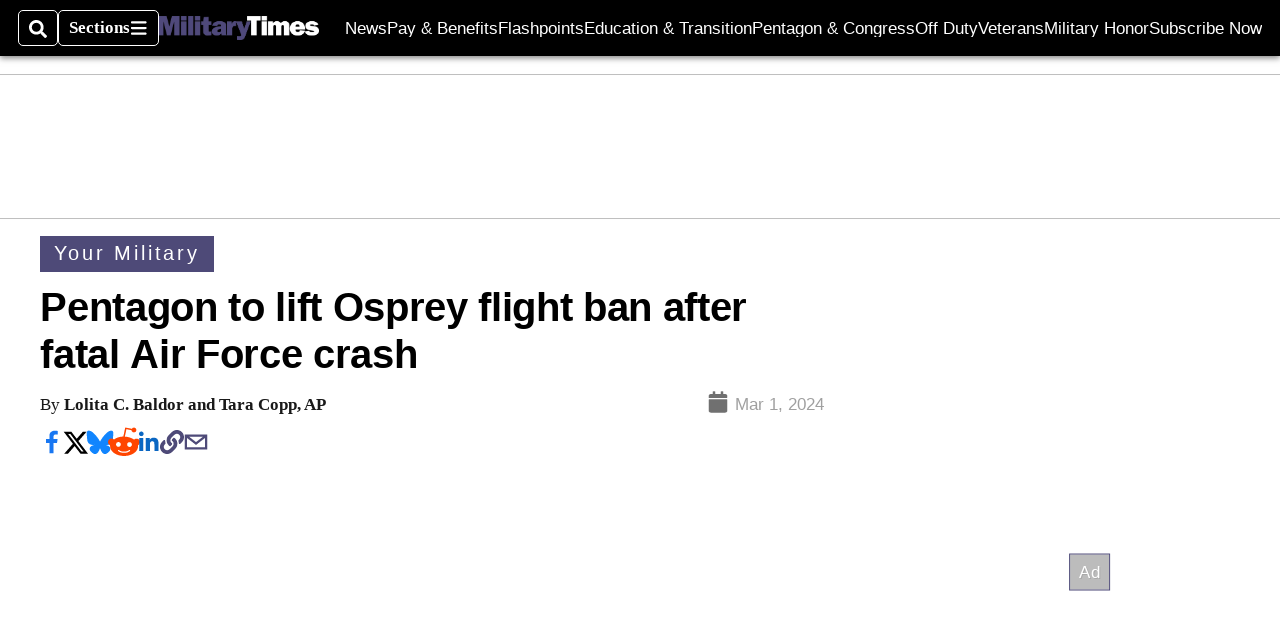

--- FILE ---
content_type: text/html; charset=utf-8
request_url: https://www.google.com/recaptcha/api2/aframe
body_size: 266
content:
<!DOCTYPE HTML><html><head><meta http-equiv="content-type" content="text/html; charset=UTF-8"></head><body><script nonce="rhUgpMOk6Rr86BelFcR7Eg">/** Anti-fraud and anti-abuse applications only. See google.com/recaptcha */ try{var clients={'sodar':'https://pagead2.googlesyndication.com/pagead/sodar?'};window.addEventListener("message",function(a){try{if(a.source===window.parent){var b=JSON.parse(a.data);var c=clients[b['id']];if(c){var d=document.createElement('img');d.src=c+b['params']+'&rc='+(localStorage.getItem("rc::a")?sessionStorage.getItem("rc::b"):"");window.document.body.appendChild(d);sessionStorage.setItem("rc::e",parseInt(sessionStorage.getItem("rc::e")||0)+1);localStorage.setItem("rc::h",'1768397902896');}}}catch(b){}});window.parent.postMessage("_grecaptcha_ready", "*");}catch(b){}</script></body></html>

--- FILE ---
content_type: text/css; charset=utf-8
request_url: https://www.militarytimes.com/pf/dist/components/output-types/default.css?d=140&mxId=00000000
body_size: 6816
content:
.f-lazyMedia{--spacingHeight:calc(var(--linesHigh)*1em*var(--atype-fh, 1.8));background:var(--bg,var(--atype-theme-grey-200));border:0 solid transparent;border-radius:var(--border-radius,0);max-height:100%;position:relative}.f-lazyMedia>div,.f-lazyMedia>picture>div{height:100%!important;max-width:unset!important;width:100%!important}.f-lazyMedia>div{background-image:var(--bg-image,none);background-position:var(--focal-point-x,50%) var(--focal-point-y,50%);background-size:cover}.f-lazyMedia:before{content:"";height:var(--spacingHeight,0);margin-left:-1px}.f-lazyMedia:after{clear:both;content:"";display:table}.f-lazyMedia>:first-child{bottom:0;left:0;overflow:hidden;position:var(--imagePosition,absolute);right:0;top:0;writing-mode:horizontal-tb}.f-lazyMedia atype-video-jwplayer,.f-lazyMedia img{height:auto;margin:auto;max-width:unset!important;object-fit:var(--media-object-fit,cover);object-position:var(--focal-point-x,50%) var(--focal-point-y,50%);width:100%}.f-lazyMedia img{height:100%}html{box-sizing:border-box;font-size:16px}*,:after,:before{box-sizing:inherit}body,h1,h2,h3,h4,h5,h6,ol,p,ul{font-weight:400;margin:0;padding:0}body,html{height:100%;width:100%}ol,ul{list-style:none}img{height:auto}.test-class{background-color:#000}.margin-xxs-left{margin-left:.25rem}.margin-xxs-right{margin-right:.25rem}.margin-xxs-top{margin-top:.25rem}.margin-xxs-bottom{margin-bottom:.25rem}.margin-xxs-all{margin:.25rem}.margin-xs-left{margin-left:.5rem}.margin-xs-right{margin-right:.5rem}.margin-xs-top{margin-top:.5rem}.margin-xs-bottom{margin-bottom:.5rem}.margin-xs-all{margin:.5rem}.margin-sm-left{margin-left:1rem}.margin-sm-right{margin-right:1rem}.margin-sm-top{margin-top:1rem}.margin-sm-bottom{margin-bottom:1rem}.margin-sm-all{margin:1rem}.margin-md-left{margin-left:1.5rem}.margin-md-right{margin-right:1.5rem}.margin-md-top{margin-top:1.5rem}.margin-md-bottom{margin-bottom:1.5rem}.margin-md-all{margin:1.5rem}.margin-lg-left{margin-left:2rem}.margin-lg-right{margin-right:2rem}.margin-lg-top{margin-top:2rem}.margin-lg-bottom{margin-bottom:2rem}.margin-lg-all{margin:2rem}.margin-xl-left{margin-left:3rem}.margin-xl-right{margin-right:3rem}.margin-xl-top{margin-top:3rem}.margin-xl-bottom{margin-bottom:3rem}.margin-xl-all{margin:3rem}.margin-xxl-left{margin-left:4rem}.margin-xxl-right{margin-right:4rem}.margin-xxl-top{margin-top:4rem}.margin-xxl-bottom{margin-bottom:4rem}.margin-xxl-all{margin:4rem}.block-margin-bottom{margin-bottom:1rem}@media screen and (min-width:48rem){.block-margin-bottom{margin-bottom:1.5rem}}hr{background-color:#dadada;border:0;height:1px;margin:0}.padding-xxs-left{padding-left:.25rem}.padding-xxs-right{padding-right:.25rem}.padding-xxs-top{padding-top:.25rem}.padding-xxs-bottom{padding-bottom:.25rem}.padding-xxs-all{padding:.25rem}.padding-xs-left{padding-left:.5rem}.padding-xs-right{padding-right:.5rem}.padding-xs-top{padding-top:.5rem}.padding-xs-bottom{padding-bottom:.5rem}.padding-xs-all{padding:.5rem}.padding-sm-left{padding-left:1rem}.padding-sm-right{padding-right:1rem}.padding-sm-top{padding-top:1rem}.padding-sm-bottom{padding-bottom:1rem}.padding-sm-all{padding:1rem}.padding-md-left{padding-left:1.5rem}.padding-md-right{padding-right:1.5rem}.padding-md-top{padding-top:1.5rem}.padding-md-bottom{padding-bottom:1.5rem}.padding-md-all{padding:1.5rem}.padding-lg-left{padding-left:2rem}.padding-lg-right{padding-right:2rem}.padding-lg-top{padding-top:2rem}.padding-lg-bottom{padding-bottom:2rem}.padding-lg-all{padding:2rem}.padding-xl-left{padding-left:3rem}.padding-xl-right{padding-right:3rem}.padding-xl-top{padding-top:3rem}.padding-xl-bottom{padding-bottom:3rem}.padding-xl-all{padding:3rem}.padding-xxl-left{padding-left:4rem}.padding-xxl-right{padding-right:4rem}.padding-xxl-top{padding-top:4rem}.padding-xxl-bottom{padding-bottom:4rem}.padding-xxl-all{padding:4rem}body{color:#191919;font-family:var(--primary-font-family,acumin-pro,Georgia,Arial,"Helvetica Neue",Helvetica);font-size:1rem;font-weight:400;line-height:1.5}@media(min-width:48rem){body{font-size:1.125rem}}.defcon{font-size:2.25rem;line-height:var(--heading-line-height,1.75)}@media(min-width:48rem){.defcon{font-size:3.25rem}}.h1-primary,.h1-secondary,h1{font-size:1.75rem;font-weight:700;line-height:2rem}@media(min-width:48rem){.h1-primary,.h1-secondary,h1{font-size:2.5625rem;line-height:3rem}}.h2-primary,.h2-secondary,h2{font-size:1.5rem;font-weight:700;line-height:2rem}@media(min-width:48rem){.h2-primary,.h2-secondary,h2{font-size:2.25rem;line-height:2.5rem}}.h3-primary,.h3-secondary,h3{font-size:1.375rem;font-weight:700;line-height:1.5rem}@media(min-width:48rem){.h3-primary,.h3-secondary,h3{font-size:1.875rem;line-height:1.875rem}}.h4-primary,.h4-secondary,h4{font-size:1.1875rem;font-weight:700;line-height:var(--heading-line-height,1.75)}@media(min-width:48rem){.h4-primary,.h4-secondary,h4{font-size:1.625rem;line-height:2rem}}.h5-primary,.h5-secondary,h5{font-size:1rem;font-weight:700;line-height:var(--heading-line-height,1.75)}@media(min-width:48rem){.h5-primary,.h5-secondary,h5{font-size:1.25rem}}.h6-primary,.h6-secondary,h6{font-size:.8125rem;font-weight:700;line-height:1.5rem}@media(min-width:48rem){.h6-primary,.h6-secondary,h6{font-size:1.0625rem;line-height:1.5rem}}.h1-primary,.h2-primary,.h3-primary,.h4-primary,.h5-primary,.h6-primary,h1,h2,h3,h4,h5,h6{font-family:var(--primary-font-family,acumin-pro,Georgia,Arial,"Helvetica Neue",Helvetica)}.h1-secondary,.h2-secondary,.h3-secondary,.h4-secondary,.h5-secondary,.h6-secondary{font-family:var(--secondary-font-family,Georgia,Times,Times New Roman,serif)}.container-fluid{margin-left:auto;margin-right:auto;width:100%}.container{margin-left:5%;margin-right:5%;max-width:90rem}@media(min-width:64rem){.container{margin-left:8%;margin-right:8%}}@media(min-width:90rem){.container{margin-left:auto;margin-right:auto}}.row{-webkit-box-direction:normal;-webkit-box-orient:horizontal;display:-webkit-box;display:-ms-flexbox;display:flex;-ms-flex-direction:row;flex-direction:row;-ms-flex-wrap:wrap;flex-wrap:wrap;width:100%}@supports(display:grid){.row{grid-column-gap:0;display:grid;grid-auto-flow:dense;grid-template-columns:1fr 1fr 1fr 1fr 1fr 1fr 1fr 1fr 1fr 1fr 1fr 1fr}@media(min-width:48rem){.row{grid-column-gap:1rem}}@media(min-width:64rem){.row{grid-column-gap:2rem}}@media(min-width:90rem){.row{grid-column-gap:2rem}}}.reduce-internal-row-col-gap .row{grid-column-gap:3%}@media (min-width:48rem){.reduce-internal-row-col-gap .row{grid-column-gap:3%}}@media(min-width:0rem)and (max-width:47.9375rem){.col-sm-1{flex:0 0 auto;max-width:8.3333333333%}@supports(display:grid){.col-sm-1{grid-column-start:span 1}}}@media(min-width:0rem)and (max-width:63.9375rem){.col-sm-md-1{flex:0 0 auto;max-width:8.3333333333%}@supports(display:grid){.col-sm-md-1{grid-column-start:span 1}}}@media(min-width:0rem)and (max-width:89.9375rem){.col-sm-lg-1{flex:0 0 auto;max-width:8.3333333333%}@supports(display:grid){.col-sm-lg-1{grid-column-start:span 1}}}@media(min-width:0rem){.col-sm-xl-1{flex:0 0 auto;max-width:8.3333333333%}@supports(display:grid){.col-sm-xl-1{grid-column-start:span 1}}}@media(min-width:0rem)and (max-width:47.9375rem){.col-sm-2{flex:0 0 auto;max-width:16.6666666667%}@supports(display:grid){.col-sm-2{grid-column-start:span 2}}}@media(min-width:0rem)and (max-width:63.9375rem){.col-sm-md-2{flex:0 0 auto;max-width:16.6666666667%}@supports(display:grid){.col-sm-md-2{grid-column-start:span 2}}}@media(min-width:0rem)and (max-width:89.9375rem){.col-sm-lg-2{flex:0 0 auto;max-width:16.6666666667%}@supports(display:grid){.col-sm-lg-2{grid-column-start:span 2}}}@media(min-width:0rem){.col-sm-xl-2{flex:0 0 auto;max-width:16.6666666667%}@supports(display:grid){.col-sm-xl-2{grid-column-start:span 2}}}@media(min-width:0rem)and (max-width:47.9375rem){.col-sm-3{flex:0 0 auto;max-width:25%}@supports(display:grid){.col-sm-3{grid-column-start:span 3}}}@media(min-width:0rem)and (max-width:63.9375rem){.col-sm-md-3{flex:0 0 auto;max-width:25%}@supports(display:grid){.col-sm-md-3{grid-column-start:span 3}}}@media(min-width:0rem)and (max-width:89.9375rem){.col-sm-lg-3{flex:0 0 auto;max-width:25%}@supports(display:grid){.col-sm-lg-3{grid-column-start:span 3}}}@media(min-width:0rem){.col-sm-xl-3{flex:0 0 auto;max-width:25%}@supports(display:grid){.col-sm-xl-3{grid-column-start:span 3}}}@media(min-width:0rem)and (max-width:47.9375rem){.col-sm-4{flex:0 0 auto;max-width:33.3333333333%}@supports(display:grid){.col-sm-4{grid-column-start:span 4}}}@media(min-width:0rem)and (max-width:63.9375rem){.col-sm-md-4{flex:0 0 auto;max-width:33.3333333333%}@supports(display:grid){.col-sm-md-4{grid-column-start:span 4}}}@media(min-width:0rem)and (max-width:89.9375rem){.col-sm-lg-4{flex:0 0 auto;max-width:33.3333333333%}@supports(display:grid){.col-sm-lg-4{grid-column-start:span 4}}}@media(min-width:0rem){.col-sm-xl-4{flex:0 0 auto;max-width:33.3333333333%}@supports(display:grid){.col-sm-xl-4{grid-column-start:span 4}}}@media(min-width:0rem)and (max-width:47.9375rem){.col-sm-5{flex:0 0 auto;max-width:41.6666666667%}@supports(display:grid){.col-sm-5{grid-column-start:span 5}}}@media(min-width:0rem)and (max-width:63.9375rem){.col-sm-md-5{flex:0 0 auto;max-width:41.6666666667%}@supports(display:grid){.col-sm-md-5{grid-column-start:span 5}}}@media(min-width:0rem)and (max-width:89.9375rem){.col-sm-lg-5{flex:0 0 auto;max-width:41.6666666667%}@supports(display:grid){.col-sm-lg-5{grid-column-start:span 5}}}@media(min-width:0rem){.col-sm-xl-5{flex:0 0 auto;max-width:41.6666666667%}@supports(display:grid){.col-sm-xl-5{grid-column-start:span 5}}}@media(min-width:0rem)and (max-width:47.9375rem){.col-sm-6{flex:0 0 auto;max-width:50%}@supports(display:grid){.col-sm-6{grid-column-start:span 6}}}@media(min-width:0rem)and (max-width:63.9375rem){.col-sm-md-6{flex:0 0 auto;max-width:50%}@supports(display:grid){.col-sm-md-6{grid-column-start:span 6}}}@media(min-width:0rem)and (max-width:89.9375rem){.col-sm-lg-6{flex:0 0 auto;max-width:50%}@supports(display:grid){.col-sm-lg-6{grid-column-start:span 6}}}@media(min-width:0rem){.col-sm-xl-6{flex:0 0 auto;max-width:50%}@supports(display:grid){.col-sm-xl-6{grid-column-start:span 6}}}@media(min-width:0rem)and (max-width:47.9375rem){.col-sm-7{flex:0 0 auto;max-width:58.3333333333%}@supports(display:grid){.col-sm-7{grid-column-start:span 7}}}@media(min-width:0rem)and (max-width:63.9375rem){.col-sm-md-7{flex:0 0 auto;max-width:58.3333333333%}@supports(display:grid){.col-sm-md-7{grid-column-start:span 7}}}@media(min-width:0rem)and (max-width:89.9375rem){.col-sm-lg-7{flex:0 0 auto;max-width:58.3333333333%}@supports(display:grid){.col-sm-lg-7{grid-column-start:span 7}}}@media(min-width:0rem){.col-sm-xl-7{flex:0 0 auto;max-width:58.3333333333%}@supports(display:grid){.col-sm-xl-7{grid-column-start:span 7}}}@media(min-width:0rem)and (max-width:47.9375rem){.col-sm-8{flex:0 0 auto;max-width:66.6666666667%}@supports(display:grid){.col-sm-8{grid-column-start:span 8}}}@media(min-width:0rem)and (max-width:63.9375rem){.col-sm-md-8{flex:0 0 auto;max-width:66.6666666667%}@supports(display:grid){.col-sm-md-8{grid-column-start:span 8}}}@media(min-width:0rem)and (max-width:89.9375rem){.col-sm-lg-8{flex:0 0 auto;max-width:66.6666666667%}@supports(display:grid){.col-sm-lg-8{grid-column-start:span 8}}}@media(min-width:0rem){.col-sm-xl-8{flex:0 0 auto;max-width:66.6666666667%}@supports(display:grid){.col-sm-xl-8{grid-column-start:span 8}}}@media(min-width:0rem)and (max-width:47.9375rem){.col-sm-9{flex:0 0 auto;max-width:75%}@supports(display:grid){.col-sm-9{grid-column-start:span 9}}}@media(min-width:0rem)and (max-width:63.9375rem){.col-sm-md-9{flex:0 0 auto;max-width:75%}@supports(display:grid){.col-sm-md-9{grid-column-start:span 9}}}@media(min-width:0rem)and (max-width:89.9375rem){.col-sm-lg-9{flex:0 0 auto;max-width:75%}@supports(display:grid){.col-sm-lg-9{grid-column-start:span 9}}}@media(min-width:0rem){.col-sm-xl-9{flex:0 0 auto;max-width:75%}@supports(display:grid){.col-sm-xl-9{grid-column-start:span 9}}}@media(min-width:0rem)and (max-width:47.9375rem){.col-sm-10{flex:0 0 auto;max-width:83.3333333333%}@supports(display:grid){.col-sm-10{grid-column-start:span 10}}}@media(min-width:0rem)and (max-width:63.9375rem){.col-sm-md-10{flex:0 0 auto;max-width:83.3333333333%}@supports(display:grid){.col-sm-md-10{grid-column-start:span 10}}}@media(min-width:0rem)and (max-width:89.9375rem){.col-sm-lg-10{flex:0 0 auto;max-width:83.3333333333%}@supports(display:grid){.col-sm-lg-10{grid-column-start:span 10}}}@media(min-width:0rem){.col-sm-xl-10{flex:0 0 auto;max-width:83.3333333333%}@supports(display:grid){.col-sm-xl-10{grid-column-start:span 10}}}@media(min-width:0rem)and (max-width:47.9375rem){.col-sm-11{flex:0 0 auto;max-width:91.6666666667%}@supports(display:grid){.col-sm-11{grid-column-start:span 11}}}@media(min-width:0rem)and (max-width:63.9375rem){.col-sm-md-11{flex:0 0 auto;max-width:91.6666666667%}@supports(display:grid){.col-sm-md-11{grid-column-start:span 11}}}@media(min-width:0rem)and (max-width:89.9375rem){.col-sm-lg-11{flex:0 0 auto;max-width:91.6666666667%}@supports(display:grid){.col-sm-lg-11{grid-column-start:span 11}}}@media(min-width:0rem){.col-sm-xl-11{flex:0 0 auto;max-width:91.6666666667%}@supports(display:grid){.col-sm-xl-11{grid-column-start:span 11}}}@media(min-width:0rem)and (max-width:47.9375rem){.col-sm-12{flex:1 0 auto;max-width:100%}@supports(display:grid){.col-sm-12{grid-column-start:span 12}}}@media(min-width:0rem)and (max-width:63.9375rem){.col-sm-md-12{flex:1 0 auto;max-width:100%}@supports(display:grid){.col-sm-md-12{grid-column-start:span 12}}}@media(min-width:0rem)and (max-width:89.9375rem){.col-sm-lg-12{flex:1 0 auto;max-width:100%}@supports(display:grid){.col-sm-lg-12{grid-column-start:span 12}}}@media(min-width:0rem){.col-sm-xl-12{flex:1 0 auto;max-width:100%}@supports(display:grid){.col-sm-xl-12{grid-column-start:span 12}}}@media(min-width:48rem)and (max-width:63.9375rem){.col-md-1{flex:0 0 auto;max-width:8.3333333333%}@supports(display:grid){.col-md-1{grid-column-start:span 1}}}@media(min-width:48rem)and (max-width:89.9375rem){.col-md-lg-1{flex:0 0 auto;max-width:8.3333333333%}@supports(display:grid){.col-md-lg-1{grid-column-start:span 1}}}@media(min-width:48rem){.col-md-xl-1{flex:0 0 auto;max-width:8.3333333333%}@supports(display:grid){.col-md-xl-1{grid-column-start:span 1}}}@media(min-width:48rem)and (max-width:63.9375rem){.col-md-2{flex:0 0 auto;max-width:16.6666666667%}@supports(display:grid){.col-md-2{grid-column-start:span 2}}}@media(min-width:48rem)and (max-width:89.9375rem){.col-md-lg-2{flex:0 0 auto;max-width:16.6666666667%}@supports(display:grid){.col-md-lg-2{grid-column-start:span 2}}}@media(min-width:48rem){.col-md-xl-2{flex:0 0 auto;max-width:16.6666666667%}@supports(display:grid){.col-md-xl-2{grid-column-start:span 2}}}@media(min-width:48rem)and (max-width:63.9375rem){.col-md-3{flex:0 0 auto;max-width:25%}@supports(display:grid){.col-md-3{grid-column-start:span 3}}}@media(min-width:48rem)and (max-width:89.9375rem){.col-md-lg-3{flex:0 0 auto;max-width:25%}@supports(display:grid){.col-md-lg-3{grid-column-start:span 3}}}@media(min-width:48rem){.col-md-xl-3{flex:0 0 auto;max-width:25%}@supports(display:grid){.col-md-xl-3{grid-column-start:span 3}}}@media(min-width:48rem)and (max-width:63.9375rem){.col-md-4{flex:0 0 auto;max-width:33.3333333333%}@supports(display:grid){.col-md-4{grid-column-start:span 4}}}@media(min-width:48rem)and (max-width:89.9375rem){.col-md-lg-4{flex:0 0 auto;max-width:33.3333333333%}@supports(display:grid){.col-md-lg-4{grid-column-start:span 4}}}@media(min-width:48rem){.col-md-xl-4{flex:0 0 auto;max-width:33.3333333333%}@supports(display:grid){.col-md-xl-4{grid-column-start:span 4}}}@media(min-width:48rem)and (max-width:63.9375rem){.col-md-5{flex:0 0 auto;max-width:41.6666666667%}@supports(display:grid){.col-md-5{grid-column-start:span 5}}}@media(min-width:48rem)and (max-width:89.9375rem){.col-md-lg-5{flex:0 0 auto;max-width:41.6666666667%}@supports(display:grid){.col-md-lg-5{grid-column-start:span 5}}}@media(min-width:48rem){.col-md-xl-5{flex:0 0 auto;max-width:41.6666666667%}@supports(display:grid){.col-md-xl-5{grid-column-start:span 5}}}@media(min-width:48rem)and (max-width:63.9375rem){.col-md-6{flex:0 0 auto;max-width:50%}@supports(display:grid){.col-md-6{grid-column-start:span 6}}}@media(min-width:48rem)and (max-width:89.9375rem){.col-md-lg-6{flex:0 0 auto;max-width:50%}@supports(display:grid){.col-md-lg-6{grid-column-start:span 6}}}@media(min-width:48rem){.col-md-xl-6{flex:0 0 auto;max-width:50%}@supports(display:grid){.col-md-xl-6{grid-column-start:span 6}}}@media(min-width:48rem)and (max-width:63.9375rem){.col-md-7{flex:0 0 auto;max-width:58.3333333333%}@supports(display:grid){.col-md-7{grid-column-start:span 7}}}@media(min-width:48rem)and (max-width:89.9375rem){.col-md-lg-7{flex:0 0 auto;max-width:58.3333333333%}@supports(display:grid){.col-md-lg-7{grid-column-start:span 7}}}@media(min-width:48rem){.col-md-xl-7{flex:0 0 auto;max-width:58.3333333333%}@supports(display:grid){.col-md-xl-7{grid-column-start:span 7}}}@media(min-width:48rem)and (max-width:63.9375rem){.col-md-8{flex:0 0 auto;max-width:66.6666666667%}@supports(display:grid){.col-md-8{grid-column-start:span 8}}}@media(min-width:48rem)and (max-width:89.9375rem){.col-md-lg-8{flex:0 0 auto;max-width:66.6666666667%}@supports(display:grid){.col-md-lg-8{grid-column-start:span 8}}}@media(min-width:48rem){.col-md-xl-8{flex:0 0 auto;max-width:66.6666666667%}@supports(display:grid){.col-md-xl-8{grid-column-start:span 8}}}@media(min-width:48rem)and (max-width:63.9375rem){.col-md-9{flex:0 0 auto;max-width:75%}@supports(display:grid){.col-md-9{grid-column-start:span 9}}}@media(min-width:48rem)and (max-width:89.9375rem){.col-md-lg-9{flex:0 0 auto;max-width:75%}@supports(display:grid){.col-md-lg-9{grid-column-start:span 9}}}@media(min-width:48rem){.col-md-xl-9{flex:0 0 auto;max-width:75%}@supports(display:grid){.col-md-xl-9{grid-column-start:span 9}}}@media(min-width:48rem)and (max-width:63.9375rem){.col-md-10{flex:0 0 auto;max-width:83.3333333333%}@supports(display:grid){.col-md-10{grid-column-start:span 10}}}@media(min-width:48rem)and (max-width:89.9375rem){.col-md-lg-10{flex:0 0 auto;max-width:83.3333333333%}@supports(display:grid){.col-md-lg-10{grid-column-start:span 10}}}@media(min-width:48rem){.col-md-xl-10{flex:0 0 auto;max-width:83.3333333333%}@supports(display:grid){.col-md-xl-10{grid-column-start:span 10}}}@media(min-width:48rem)and (max-width:63.9375rem){.col-md-11{flex:0 0 auto;max-width:91.6666666667%}@supports(display:grid){.col-md-11{grid-column-start:span 11}}}@media(min-width:48rem)and (max-width:89.9375rem){.col-md-lg-11{flex:0 0 auto;max-width:91.6666666667%}@supports(display:grid){.col-md-lg-11{grid-column-start:span 11}}}@media(min-width:48rem){.col-md-xl-11{flex:0 0 auto;max-width:91.6666666667%}@supports(display:grid){.col-md-xl-11{grid-column-start:span 11}}}@media(min-width:48rem)and (max-width:63.9375rem){.col-md-12{flex:1 0 auto;max-width:100%}@supports(display:grid){.col-md-12{grid-column-start:span 12}}}@media(min-width:48rem)and (max-width:89.9375rem){.col-md-lg-12{flex:1 0 auto;max-width:100%}@supports(display:grid){.col-md-lg-12{grid-column-start:span 12}}}@media(min-width:48rem){.col-md-xl-12{flex:1 0 auto;max-width:100%}@supports(display:grid){.col-md-xl-12{grid-column-start:span 12}}}@media(min-width:64rem)and (max-width:89.9375rem){.col-lg-1{flex:0 0 auto;max-width:8.3333333333%}@supports(display:grid){.col-lg-1{grid-column-start:span 1}}}@media(min-width:64rem){.col-lg-xl-1{flex:0 0 auto;max-width:8.3333333333%}@supports(display:grid){.col-lg-xl-1{grid-column-start:span 1}}}@media(min-width:64rem)and (max-width:89.9375rem){.col-lg-2{flex:0 0 auto;max-width:16.6666666667%}@supports(display:grid){.col-lg-2{grid-column-start:span 2}}}@media(min-width:64rem){.col-lg-xl-2{flex:0 0 auto;max-width:16.6666666667%}@supports(display:grid){.col-lg-xl-2{grid-column-start:span 2}}}@media(min-width:64rem)and (max-width:89.9375rem){.col-lg-3{flex:0 0 auto;max-width:25%}@supports(display:grid){.col-lg-3{grid-column-start:span 3}}}@media(min-width:64rem){.col-lg-xl-3{flex:0 0 auto;max-width:25%}@supports(display:grid){.col-lg-xl-3{grid-column-start:span 3}}}@media(min-width:64rem)and (max-width:89.9375rem){.col-lg-4{flex:0 0 auto;max-width:33.3333333333%}@supports(display:grid){.col-lg-4{grid-column-start:span 4}}}@media(min-width:64rem){.col-lg-xl-4{flex:0 0 auto;max-width:33.3333333333%}@supports(display:grid){.col-lg-xl-4{grid-column-start:span 4}}}@media(min-width:64rem)and (max-width:89.9375rem){.col-lg-5{flex:0 0 auto;max-width:41.6666666667%}@supports(display:grid){.col-lg-5{grid-column-start:span 5}}}@media(min-width:64rem){.col-lg-xl-5{flex:0 0 auto;max-width:41.6666666667%}@supports(display:grid){.col-lg-xl-5{grid-column-start:span 5}}}@media(min-width:64rem)and (max-width:89.9375rem){.col-lg-6{flex:0 0 auto;max-width:50%}@supports(display:grid){.col-lg-6{grid-column-start:span 6}}}@media(min-width:64rem){.col-lg-xl-6{flex:0 0 auto;max-width:50%}@supports(display:grid){.col-lg-xl-6{grid-column-start:span 6}}}@media(min-width:64rem)and (max-width:89.9375rem){.col-lg-7{flex:0 0 auto;max-width:58.3333333333%}@supports(display:grid){.col-lg-7{grid-column-start:span 7}}}@media(min-width:64rem){.col-lg-xl-7{flex:0 0 auto;max-width:58.3333333333%}@supports(display:grid){.col-lg-xl-7{grid-column-start:span 7}}}@media(min-width:64rem)and (max-width:89.9375rem){.col-lg-8{flex:0 0 auto;max-width:66.6666666667%}@supports(display:grid){.col-lg-8{grid-column-start:span 8}}}@media(min-width:64rem){.col-lg-xl-8{flex:0 0 auto;max-width:66.6666666667%}@supports(display:grid){.col-lg-xl-8{grid-column-start:span 8}}}@media(min-width:64rem)and (max-width:89.9375rem){.col-lg-9{flex:0 0 auto;max-width:75%}@supports(display:grid){.col-lg-9{grid-column-start:span 9}}}@media(min-width:64rem){.col-lg-xl-9{flex:0 0 auto;max-width:75%}@supports(display:grid){.col-lg-xl-9{grid-column-start:span 9}}}@media(min-width:64rem)and (max-width:89.9375rem){.col-lg-10{flex:0 0 auto;max-width:83.3333333333%}@supports(display:grid){.col-lg-10{grid-column-start:span 10}}}@media(min-width:64rem){.col-lg-xl-10{flex:0 0 auto;max-width:83.3333333333%}@supports(display:grid){.col-lg-xl-10{grid-column-start:span 10}}}@media(min-width:64rem)and (max-width:89.9375rem){.col-lg-11{flex:0 0 auto;max-width:91.6666666667%}@supports(display:grid){.col-lg-11{grid-column-start:span 11}}}@media(min-width:64rem){.col-lg-xl-11{flex:0 0 auto;max-width:91.6666666667%}@supports(display:grid){.col-lg-xl-11{grid-column-start:span 11}}}@media(min-width:64rem)and (max-width:89.9375rem){.col-lg-12{flex:1 0 auto;max-width:100%}@supports(display:grid){.col-lg-12{grid-column-start:span 12}}}@media(min-width:64rem){.col-lg-xl-12{flex:1 0 auto;max-width:100%}@supports(display:grid){.col-lg-xl-12{grid-column-start:span 12}}}@media(min-width:90rem){.col-xl-1{flex:0 0 auto;max-width:8.3333333333%}@supports(display:grid){.col-xl-1{grid-column-start:span 1}}}@media(min-width:90rem){.col-xl-2{flex:0 0 auto;max-width:16.6666666667%}@supports(display:grid){.col-xl-2{grid-column-start:span 2}}}@media(min-width:90rem){.col-xl-3{flex:0 0 auto;max-width:25%}@supports(display:grid){.col-xl-3{grid-column-start:span 3}}}@media(min-width:90rem){.col-xl-4{flex:0 0 auto;max-width:33.3333333333%}@supports(display:grid){.col-xl-4{grid-column-start:span 4}}}@media(min-width:90rem){.col-xl-5{flex:0 0 auto;max-width:41.6666666667%}@supports(display:grid){.col-xl-5{grid-column-start:span 5}}}@media(min-width:90rem){.col-xl-6{flex:0 0 auto;max-width:50%}@supports(display:grid){.col-xl-6{grid-column-start:span 6}}}@media(min-width:90rem){.col-xl-7{flex:0 0 auto;max-width:58.3333333333%}@supports(display:grid){.col-xl-7{grid-column-start:span 7}}}@media(min-width:90rem){.col-xl-8{flex:0 0 auto;max-width:66.6666666667%}@supports(display:grid){.col-xl-8{grid-column-start:span 8}}}@media(min-width:90rem){.col-xl-9{flex:0 0 auto;max-width:75%}@supports(display:grid){.col-xl-9{grid-column-start:span 9}}}@media(min-width:90rem){.col-xl-10{flex:0 0 auto;max-width:83.3333333333%}@supports(display:grid){.col-xl-10{grid-column-start:span 10}}}@media(min-width:90rem){.col-xl-11{flex:0 0 auto;max-width:91.6666666667%}@supports(display:grid){.col-xl-11{grid-column-start:span 11}}}@media(min-width:90rem){.col-xl-12{flex:1 0 auto;max-width:100%}@supports(display:grid){.col-xl-12{grid-column-start:span 12}}}[class*=col-]{width:100%}@supports(display:grid){[class*=col-]{flex-basis:auto;max-width:none}}@media(-ms-high-contrast:active)and (min-width:0rem)and (max-width:47.9375rem),(-ms-high-contrast:none)and (min-width:0rem)and (max-width:47.9375rem){.ie-flex-100-percent-sm{flex:1 0 100%!important}}.vertical-centered{display:flex;flex-direction:column;justify-content:center}.sr-only:not(:focus):not(:active){clip:rect(0 0 0 0);clip-path:inset(100%);height:1px;overflow:hidden;position:absolute;white-space:nowrap;width:1px}.embed-responsive{display:block;overflow:hidden;padding:0;position:relative;width:100%}.embed-responsive:before{content:"";display:block}.embed-responsive .embed-responsive-item,.embed-responsive embed,.embed-responsive iframe,.embed-responsive object,.embed-responsive video{border:0;bottom:0;height:100%;left:0;position:absolute;top:0;width:100%}.embed-responsive-21by9:before{padding-top:42.857143%}.embed-responsive-16by9:before{padding-top:56.25%}.embed-responsive-4by3:before{padding-top:75%}.embed-responsive-1by1:before{padding-top:100%}.btn{background-color:#1b6fa6;border:2px solid transparent;border-radius:2px;color:#fff;display:inline-block;font-family:var(--secondary-font-family,Georgia,Times,Times New Roman,serif);font-size:1rem;font-weight:700;line-height:var(--heading-line-height,1.75);padding:1rem 1.5rem;text-align:center;transition:all .3s ease 0s;user-select:none;vertical-align:middle}.btn.btn-block{display:block}.btn.btn-lg{padding:1.5rem}.btn.btn-sm{padding:.5rem 1.5rem}.btn.disabled,.btn:disabled{background-color:#b8c1cb;color:#fff}.btn:not(:disabled):not(.disabled):active:hover,.btn:not(:disabled):not(.disabled):hover:hover{background-color:#46a4e1;text-decoration:none}.btn:not(:disabled):not(.disabled):active:active,.btn:not(:disabled):not(.disabled):hover:active{background-color:#46a4e1;border:2px solid rgba(0,0,0,.25)}.btn-outline{background-color:transparent;border:1px solid #1b6fa6;color:#1b6fa6}.btn-outline:not(:disabled):not(.disabled):active:hover,.btn-outline:not(:disabled):not(.disabled):hover:hover{background-color:#46a4e1;color:#fff;text-decoration:none}.btn-outline:not(:disabled):not(.disabled):active:active,.btn-outline:not(:disabled):not(.disabled):hover:active{background-color:#46a4e1;border:2px solid rgba(0,0,0,.25);color:#fff}.btn-success{background-color:#00a321;color:#fff}.btn-success:not(:disabled):not(.disabled):active:hover,.btn-success:not(:disabled):not(.disabled):hover:hover{background-color:#0aff3c;text-decoration:none}.btn-success:not(:disabled):not(.disabled):active:active,.btn-success:not(:disabled):not(.disabled):hover:active{background-color:#0aff3c;border:2px solid rgba(0,0,0,.25)}.btn-warning{background-color:#e07000;color:#fff}.btn-warning:not(:disabled):not(.disabled):active:hover,.btn-warning:not(:disabled):not(.disabled):hover:hover{background-color:#ffa347;text-decoration:none}.btn-warning:not(:disabled):not(.disabled):active:active,.btn-warning:not(:disabled):not(.disabled):hover:active{background-color:#ffa347;border:2px solid rgba(0,0,0,.25)}.btn-danger{background-color:#db0a07;color:#fff}.btn-danger:not(:disabled):not(.disabled):active:hover,.btn-danger:not(:disabled):not(.disabled):hover:hover{background-color:#f9514f;text-decoration:none}.btn-danger:not(:disabled):not(.disabled):active:active,.btn-danger:not(:disabled):not(.disabled):hover:active{background-color:#f9514f;border:2px solid rgba(0,0,0,.25)}.btn-outline-success{background-color:transparent;border:1px solid #00a321;color:#00a321}.btn-outline-success:not(:disabled):not(.disabled):active:hover,.btn-outline-success:not(:disabled):not(.disabled):hover:hover{background-color:#0aff3c;border:1px solid transparent;color:#fff;text-decoration:none}.btn-outline-success:not(:disabled):not(.disabled):active:active,.btn-outline-success:not(:disabled):not(.disabled):hover:active{background-color:#0aff3c;border:2px solid rgba(0,0,0,.25);color:#fff}.btn-outline-warning{background-color:transparent;border:1px solid #e07000;color:#e07000}.btn-outline-warning:not(:disabled):not(.disabled):active:hover,.btn-outline-warning:not(:disabled):not(.disabled):hover:hover{background-color:#ffa347;border:1px solid transparent;color:#fff;text-decoration:none}.btn-outline-warning:not(:disabled):not(.disabled):active:active,.btn-outline-warning:not(:disabled):not(.disabled):hover:active{background-color:#ffa347;border:2px solid rgba(0,0,0,.25);color:#fff}.btn-outline-danger{background-color:transparent;border:1px solid #db0a07;color:#db0a07}.btn-outline-danger:not(:disabled):not(.disabled):active:hover,.btn-outline-danger:not(:disabled):not(.disabled):hover:hover{background-color:#f9514f;border:1px solid transparent;color:#fff;text-decoration:none}.btn-outline-danger:not(:disabled):not(.disabled):active:active,.btn-outline-danger:not(:disabled):not(.disabled):hover:active{background-color:#f9514f;border:2px solid rgba(0,0,0,.25);color:#fff}a{transition:color .3s ease}a:active,a:hover{color:#7f7f7f}a figure,a img,a picture,a video{transition:opacity .3s ease}a figure:active,a figure:hover,a img:active,a img:hover,a picture:active,a picture:hover,a video:active,a video:hover{opacity:.7}figcaption,figcaption p{color:#9a9a9a;font-size:.875rem;font-style:normal;font-weight:400;line-height:1.25rem}figcaption p,figcaption p p{display:inline;margin:0}@media screen and (max-width:0rem){figcaption,figcaption p{font-size:.875rem;line-height:1.25rem}}@media screen and (max-width:48rem){figcaption,figcaption p{font-size:.875rem;line-height:1.25rem}}.chain-container .chain-col>*{margin-bottom:2rem}@media screen and (min-width:48rem){.chain-container .chain-col>*{margin-bottom:1.5rem}}.layout-section>*{margin-bottom:2rem}@media screen and (min-width:48rem){.layout-section>*{margin-bottom:1.5rem}}.wrap-bottom{margin-bottom:-2rem!important}@media screen and (min-width:48rem){.wrap-bottom{margin-bottom:-1.5rem!important}}*,:after,:before{box-sizing:border-box}ol,ul{padding:0}blockquote,body,dd,dl,figcaption,figure,h1,h2,h3,h4,h5,h6,li,ol,p,ul{margin:0}body{font-size:1rem!important;min-height:100vh}body.nav-open{overflow-y:revert!important}.section-menu{min-height:100vh}.section-menu~div{display:none}a{color:inherit;text-decoration-skip-ink:auto}img{display:block;max-width:100%}button,input,select,textarea{font:inherit}@media(prefers-reduced-motion:reduce){*{animation-play-state:paused!important;transition:none!important}}.hide,dialog{display:none}html{overflow-x:hidden}:root{--secondary-font-family:acumin-pro,Arial,Helvetica,sans-serif;--button-font-family:Arial,Helvetica,sans-serif;--atype-fw:400;--atype-base-line-height:1.8rem;--atype-lh:1.8rem;--atype-fs:clamp(var(--min-font-size,100%),var(--font-base,78.175%) + var(--font-ratio,0.584vw),var(--max-font-size,125%));--atype-button-border-radius:3px;font-family:var(--primary-font-family,IBM Plex Serif,Georgia,serif);font-size:clamp(var(--min-font-size,100%),var(--font-base,78.175%) + var(--font-ratio,.584vw),var(--max-font-size,125%));font-weight:var(--f-w,var(--atype-fw,400));line-height:var(--atype-base-line-height,1.8rem);text-decoration:inherit}.a-body2,.a-caption{--atype-fh:1.381;--atype-fs:0.869em;--atype-fw:normal;--atype-ls:unset;font-family:"IBM Plex Serif",Georgia,serif;font-family:var(--primary-font-family,IBM Plex Serif,Georgia,serif);font-size:.869em;line-height:1.381}.a-caption{--atype-fs:0.869em;color:var(--atype-theme-grey-800,#ccc);font-size:.756em;letter-spacing:.03333em}.a-list{--itemMargin:var(--item-margin,var(--atype-space-xs,0.25rem))}.a-list>*+*{margin-top:.25rem;margin-top:var(--itemMargin)}.a-list>li{position:relative}ol{list-style-position:outside;list-style-type:decimal}ol>li{margin-left:3ch}ul{list-style-position:outside}.a-subtitle1,.a-subtitle2{color:#111;color:var(--atype-theme-grey-800);font-style:italic}.a-subtitle1{font-size:var(--atype-base-font-size);font-weight:400;letter-spacing:.009375em;line-height:var(--atype-base-line-height)}.a-subtitle1,.a-subtitle2{font-family:var(--heading-font-family)}.a-subtitle2{font-size:var(--atype-scale-down-1);font-weight:500;letter-spacing:.00714285em;line-height:1.7262}.theme-colors,body{--h:var(--primary-hue,9deg);--a-h:calc(var(--h) - 180deg);--sat:var(--primary-sat,41%);--l:var(--primary-l,31%);--atype-theme-primary-normal:hsl(var(--h) var(--sat) var(--l));--atype-theme-primary-light:hsl(var(--h) calc(var(--sat) - min(20%, var(--sat))) calc(var(--l) + min(30%, var(--l))));--atype-theme-primary-dark:hsl(var(--h) calc(var(--sat) + 15%) calc(var(--l) - var(--l)/2));--atype-theme-accent-normal:hsl(calc(var(--a-h)) var(--sat) var(--l));--atype-theme-accent-light:hsl(calc(var(--a-h)) calc(var(--sat) - 10%) calc(var(--l) + var(--l)/2));--atype-theme-accent-dark:hsl(calc(var(--a-h)) calc(var(--sat) + 10%) calc(var(--l) - var(--l)/2));--atype-theme-accent:var(--atype-theme-accent-normal);--atype-theme-primary:var(--atype-theme-primary-normal);--atype-theme-primary-500:var(--atype-theme-primary-normal);--atype-theme-primary-100:hsl(var(--h) var(--sat) calc(var(--l) + 40%));--atype-theme-primary-200:hsl(var(--h) calc(var(--sat) + 10%) calc(var(--l) + 15%));--atype-theme-primary-300:hsl(var(--h) calc(var(--sat) - 15%) calc(var(--l) + 10%));--atype-theme-primary-400:hsl(var(--h) calc(var(--sat) - 20%) calc(var(--l) + 5%));--atype-theme-primary-600:hsl(var(--h) calc(var(--sat) - 10%) calc(var(--l) - 5%));--atype-theme-primary-700:hsl(var(--h) var(--sat) calc(var(--l) - 10%));--atype-theme-primary-800:hsl(var(--h) var(--sat) calc(var(--l) - 15%));--atype-theme-primary-900:hsl(var(--h) var(--sat) calc(var(--l) - 20%));--color-white:var(--atype-theme-grey-0);--color-black:var(--atype-theme-grey-1000);--color-grey:var(--atype-theme-grey-1000);--color-primary:var(--atype-theme-primary-500);--color-primary-dark:var(--atype-theme-primary-dark);--color-primary-light:var(--atype-theme-primary-light);--color-accent:var(--atype-theme-accent-normal);--color-accent-dark:var(--atype-theme-accent-dark);--color-accent-light:var(--atype-theme-accent-light);--color-red-h:358deg;--color-red-s:71%;--color-red-l:49%;--color-red:hsla(var(--color-red-h),var(--color-red-s),var(--color-red-l),var(--alpha,1));red-light:hsla(var(--color-red-h),var(--color-red-s),calc(var(--color-red-l) + 30%),var(--alpha,1));--color-green-h:144deg;--color-green-s:37%;--color-green-l:33%;--color-green:hsla(var(--color-green-h),var(--color-green-s),var(--color-green-l),var(--alpha,1));green-light:hsla(var(--color-green-h),var(--color-green-s),calc(var(--color-green-l) + 30%),var(--alpha,1));--color-blue-h:204deg;--color-blue-s:72%;--color-blue-l:38%;--color-blue:hsla(var(--color-blue-h),var(--color-blue-s),var(--color-blue-l),var(--alpha,1));blue-light:hsla(var(--color-blue-h),var(--color-blue-s),calc(var(--color-blue-l) + 30%),var(--alpha,1));--color-yellow-h:48deg;--color-yellow-s:100%;--color-yellow-l:50%;--color-yellow:hsla(var(--color-yellow-h),var(--color-yellow-s),var(--color-yellow-l),var(--alpha,1));yellow-light:hsla(var(--color-yellow-h),var(--color-yellow-s),calc(var(--color-yellow-l) + 30%),var(--alpha,1));--color-pink-h:349deg;--color-pink-s:100%;--color-pink-l:59%;--color-pink:hsla(var(--color-pink-h),var(--color-pink-s),var(--color-pink-l),var(--alpha,1));pink-light:hsla(var(--color-pink-h),var(--color-pink-s),calc(var(--color-pink-l) + 30%),var(--alpha,1));--color-purple-h:246deg;--color-purple-s:34%;--color-purple-l:40%;--color-purple:hsla(var(--color-purple-h),var(--color-purple-s),var(--color-purple-l),var(--alpha,1));purple-light:hsla(var(--color-purple-h),var(--color-purple-s),calc(var(--color-purple-l) + 30%),var(--alpha,1));--color-orange-h:27deg;--color-orange-s:100%;--color-orange-l:66%;--color-orange:hsla(var(--color-orange-h),var(--color-orange-s),var(--color-orange-l),var(--alpha,1));orange-light:hsla(var(--color-orange-h),var(--color-orange-s),calc(var(--color-orange-l) + 30%),var(--alpha,1));--color-tblue-h:199deg;--color-tblue-s:94%;--color-tblue-l:67%;--color-tblue:hsla(var(--color-tblue-h),var(--color-tblue-s),var(--color-tblue-l),var(--alpha,1));tblue-light:hsla(var(--color-tblue-h),var(--color-tblue-s),calc(var(--color-tblue-l) + 30%),var(--alpha,1))}.theme-colors .hl_red,body .hl_red{background:linear-gradient(to top,var(--color-red),transparent var(--bg-height,35%),transparent);color:var(--atype-theme-grey-1000)}.theme-colors .hl_green,body .hl_green{background:linear-gradient(to top,var(--color-green),transparent var(--bg-height,35%),transparent);color:var(--atype-theme-grey-1000)}.theme-colors .hl_blue,body .hl_blue{background:linear-gradient(to top,var(--color-blue),transparent var(--bg-height,35%),transparent);color:var(--atype-theme-grey-1000)}.theme-colors .hl_yellow,body .hl_yellow{background:linear-gradient(to top,var(--color-yellow),transparent var(--bg-height,35%),transparent);color:var(--atype-theme-grey-1000)}.theme-colors .hl_pink,body .hl_pink{background:linear-gradient(to top,var(--color-pink),transparent var(--bg-height,35%),transparent);color:var(--atype-theme-grey-1000)}.theme-colors .hl_purple,body .hl_purple{background:linear-gradient(to top,var(--color-purple),transparent var(--bg-height,35%),transparent);color:var(--atype-theme-grey-1000)}.theme-colors .hl_orange,body .hl_orange{background:linear-gradient(to top,var(--color-orange),transparent var(--bg-height,35%),transparent);color:var(--atype-theme-grey-1000)}.theme-colors .hl_tblue,body .hl_tblue{background:linear-gradient(to top,var(--color-tblue),transparent var(--bg-height,35%),transparent);color:var(--atype-theme-grey-1000)}.theme-grey,:root{--atype-theme-grey-100:#c9c9c9;--atype-theme-grey-900:#969696;--atype-theme-grey-200:#c6c6c6;--atype-theme-grey-800:#a0a0a0;--atype-theme-grey-300:#c3c3c3;--atype-theme-grey-700:#a9a9a9;--atype-theme-grey-400:#bfbfbf;--atype-theme-grey-600:#b3b3b3;--atype-theme-grey-50:#d6d6d6;--atype-theme-grey-500%:#bcbcbc;--atype-theme-grey-1000:#000;--atype-theme-grey-500:#bcbcbc;--atype-theme-grey-0:#fff;--atype-theme-color:var(--atype-theme-grey-1000);--atype-theme-grey:var(--atype-theme-gray-200);--atype-theme-on-primary:var(--atype-theme-grey-0);--atype-theme-on-grey:#fff}.theme-grey mark,:root mark{border-radius:2px;margin:0 .125ch}.--on-dark{--atype-theme-grey-0:#000;--atype-theme-grey-100:#1a1a1a;--atype-theme-grey-200:#333;--atype-theme-grey-300:#4d4d4d;--atype-theme-grey-400:#666;--atype-theme-grey-500:grey;--atype-theme-grey-600:#999;--atype-theme-grey-700:#b3b3b3;--atype-theme-grey-800:#ccc;--atype-theme-grey-900:#e6e6e6;--atype-theme-grey-1000:#fff;--atype-theme-color:#fff}:root{--atype-space-base:1.8;--atype-space-none:0rem;--atype-space-xs:0.45rem;--atype-space-s:0.9rem;--atype-space-m:1.2rem;--atype-space-l:1.8rem;--atype-space-xl:2.7rem;--atype-space-xxl:3.6rem;--atype-space-xxxl:5.4rem;--atype-space-jumbo:7.2rem}.blockquote,.pullquote,blockquote,pullquote{display:block;font-family:"IBM Plex Serif",Georgia,serif;font-family:var(--primary-font-family,"IBM Plex Serif",Georgia,serif);padding:var(--atype-space-l,1.5rem);position:relative}.blockquote,blockquote{--borderSize:var(--border-size,var(--atype-space-xs,1rem));background:var(--atype-theme-grey-200);border-left:var(--borderSize) solid var(--atype-theme-primary);display:block;padding:var(--border-size,var(--atype-space-xs,1rem))}.pullquote{--shadow-color:var(--atype-theme-primary,#333);background:var(--atype-theme-grey-100,#333);border-left:none;box-shadow:inset 0 var(--atype-space-xs,6px) 0 0 var(--shadow-color),inset 0 calc(var(--atype-space-xs, 6px)*-1) 0 0 var(--shadow-color);font-size:var(--atype-scale-up-1);line-height:1.30435;position:relative}.pullquote:before{color:var(--atype-theme-primary-dark);content:"“";font-size:var(--atype-scale-up-6);font-style:normal;left:calc(var(--colGap, 1rem)/4);line-height:1;opacity:.9;position:absolute}.citation-text{color:inherit;display:block;font-size:var(--atype-scale-down-1);font-style:italic;font-weight:400;margin-top:var(--atype-space-m);text-align:right}:root{--atype-scale-up-0:1em;--atype-scale-down-0:1em;--atype-scale-reset:1rem;--atype-scale-up-1:1.15em;--atype-scale-up-2:1.322em;--atype-scale-up-3:1.52em;--atype-scale-up-4:1.749em;--atype-scale-up-5:2.011em;--atype-scale-up-6:2.313em;--atype-scale-down-1:0.869em;--atype-scale-down-2:0.756em;--atype-scale-down-3:0.657em;--atype-scale-down-4:0.571em}.txt-up-6,.txt-xxl{--atype-fh:1.19344;--atype-fs:2.011em;--atype-ls:-0.0083333333em}.a-heading1,.h1-primary.h1-primary,.txt-up-6,.txt-xxl,h1{font-size:2.011em;letter-spacing:-.0083333333em;line-height:1.19344}.a-heading1,.h1-primary.h1-primary,h1{--atype-fw:700;--atype-fh:1.19344;--atype-fs:2.011em;--atype-ls:-0.0083333333em;font-family:var(--heading-font-family);font-weight:700;font-weight:var(--f-w,var(--atype-fw,700))}.txt-up-5,.txt-xl{--atype-fh:1.200687;--atype-fs:1.749em;--atype-ls:normal}.a-heading2,.h2-primary.h2-primary,.txt-up-5,.txt-xl,h2{font-size:1.749em;letter-spacing:normal;line-height:1.200687}.a-heading2,.h2-primary.h2-primary,h2{--atype-fw:700;--atype-fh:1.200687;--atype-fs:1.749em;--atype-ls:normal;font-family:var(--heading-font-family);font-weight:700;font-weight:var(--f-w,var(--atype-fw,700))}.txt-l,.txt-up-4{--atype-fh:1.18421;--atype-fs:1.52em;--atype-ls:0.0073529412em}.a-heading3,.h3-primary.h3-primary,.txt-l,.txt-up-4,h3{font-size:1.52em;letter-spacing:.0073529412em;line-height:1.18421}.a-heading3,.h3-primary.h3-primary,h3{--atype-fw:500;--atype-fh:1.18421;--atype-fs:1.52em;--atype-ls:0.0073529412em;font-family:var(--heading-font-family);font-weight:500;font-weight:var(--f-w,var(--atype-fw,500))}.txt-m,.txt-up-3{--atype-fh:1.362;--atype-fs:1.322em;--atype-ls:normal}.a-heading4,.h4-primary.h4-primary,.txt-m,.txt-up-3,h4{font-size:1.322em;letter-spacing:normal;line-height:1.362}.a-heading4,.h4-primary.h4-primary,h4{--atype-fw:500;--atype-fh:1.362;--atype-fs:1.322em;--atype-ls:normal;font-family:var(--heading-font-family);font-weight:500;font-weight:var(--f-w,var(--atype-fw,500))}.txt-s,.txt-up-2{--atype-fh:1.30435;--atype-fs:1.15em;--atype-ls:0.0125em}.a-heading5,.h5-primary.h5-primary,.txt-s,.txt-up-2,h5{font-size:1.15em;letter-spacing:.0125em;line-height:1.30435}.a-heading5,.h5-primary.h5-primary,h5{--atype-fw:400;--atype-fh:1.30435;--atype-fs:1.15em;--atype-ls:0.0125em;font-family:var(--heading-font-family);font-weight:400;font-weight:var(--f-w,var(--atype-fw,400))}.txt-up-1,.txt-xs{--atype-fh:1.3;--atype-fs:1em;--atype-ls:0.0125em;font-size:1em;letter-spacing:.0125em;line-height:1.3}.a-heading6,.h6-primary.h6-primary,h6{--atype-fw:400;--atype-fh:1.3;--atype-fs:1em;--atype-ls:0.0125em;font-family:var(--heading-font-family);font-size:1em;font-weight:400;font-weight:var(--f-w,var(--atype-fw,400));letter-spacing:.0125em;line-height:1.3}[contenteditable]:empty:before{content:attr(placeholder);display:block;pointer-events:none}.author-name.author-name{margin-top:0}.links-bar.links-bar{margin-bottom:0;text-align:left}.social-container{flex-direction:var(--flex-dir,column)!important;flex-wrap:nowrap!important;justify-content:flex-start!important}@media(min-width:350px){.social-container{--flex-dir:row;--social-justify:flex-end}}@media(min-width:768px){.social-container{--flex-size:calc(158px + 1.5rem);--social-justify:flex-start}}.social-container .connect-label{flex:0 0 var(--flex-size,auto);text-align:left}.social-container .social-items{flex:1 0 auto;flex-wrap:nowrap;justify-content:var(--social-justify,flex-start)}.social-container .social-column{margin:0}.image-container{float:var(--float,none)!important;width:auto!important}@media(min-width:350px){.image-container{--float:left;--image-margin:0}}.image-container img{margin:var(--image-margin,auto)}.author-content{display:block!important;width:auto!important}.row.legacy-footer-row{column-gap:var(--vertical-gap)}@media(min-width:1024px){.row.legacy-footer-row{--fb:25%}}.row.legacy-footer-row>*{flex-basis:calc(var(--fb, 50%) - var(--column-gap));flex-basis:var(--fb)}.--scrollbar::-webkit-scrollbar{height:var(--atype-space-xs);width:10px}.--scrollbar::-webkit-scrollbar-thumb{background:hsla(9deg 41% 51%,.8);background:var(--atype-theme-primary-200);border-radius:var(--atype-space-xs);opacity:0}.--scrollbar::-webkit-scrollbar-track{background:transparent}:root{--icon-out-arrow:url("data:image/svg+xml;charset=utf-8,%3Csvg preserveAspectRatio='meet' xmlns='http://www.w3.org/2000/svg' viewBox='0 0 24 24' fill='%23fff'%3E%3Cpath d='M20 3h-5a1 1 0 1 0 0 2h3L8 14a1 1 0 1 0 2 2l9-10v3a1 1 0 1 0 2 0V4a1 1 0 0 0-1-1zM5 3 3 5v14l2 2h14l2-2v-6a1 1 0 1 0-2 0v6H5V5h6a1 1 0 1 0 0-2H5z'/%3E%3C/svg%3E");--icon-out-arrow-dark:url("data:image/svg+xml;charset=utf-8,%3Csvg preserveAspectRatio='meet' xmlns='http://www.w3.org/2000/svg' viewBox='0 0 24 24'%3E%3Cpath d='M20 3h-5a1 1 0 1 0 0 2h3L8 14a1 1 0 1 0 2 2l9-10v3a1 1 0 1 0 2 0V4a1 1 0 0 0-1-1zM5 3 3 5v14l2 2h14l2-2v-6a1 1 0 1 0-2 0v6H5V5h6a1 1 0 1 0 0-2H5z'/%3E%3C/svg%3E");--icon-chevron-right:url("data:image/svg+xml;charset=utf-8,%3Csvg fill='%23fff' preserveAspectRatio='meet' viewBox='0 0 16 16' xmlns='http://www.w3.org/2000/svg' data-sc-v='4.34.1' data-sc-c='icon'%3E%3Cpath d='M9.44 7.854 4.145 2.56 5.56 1.145l6 6a1 1 0 0 1 0 1.415l-6 6-1.415-1.415L9.44 7.854z' data-sc-v='4.34.1' data-sc-c='icon'/%3E%3C/svg%3E");--icon-chevron-right-dark:url("data:image/svg+xml;charset=utf-8,%3Csvg preserveAspectRatio='meet' viewBox='0 0 16 16' xmlns='http://www.w3.org/2000/svg' data-sc-v='4.34.1' data-sc-c='icon'%3E%3Cpath d='M9.44 7.854 4.145 2.56 5.56 1.145l6 6a1 1 0 0 1 0 1.415l-6 6-1.415-1.415L9.44 7.854z' data-sc-v='4.34.1' data-sc-c='icon'/%3E%3C/svg%3E")}

--- FILE ---
content_type: application/javascript; charset=utf-8
request_url: https://fundingchoicesmessages.google.com/f/AGSKWxX5LubTBQh755r_KzLKkSD3Y6dNeAceu2dMoOdYAhrJIkr4EsH0p0DidK1_ftau2X0Ws7mKCmK4ey9rADRCG2OpidSImCI2B68Ji3N56D0A-WvD09GIs4uyGb1Xrs8lA733Hdkdf7-rkCy2_W7Tx8brYwbTpSo-ClU03wYaJrlLccsI1wu0qgdCMSSG/_/rsads.js=adMenu&/ads/contextual..ph/ads//Banner-300x250.
body_size: -1290
content:
window['58352a1d-0cf6-4e5c-99ca-6e39b8ee1eab'] = true;